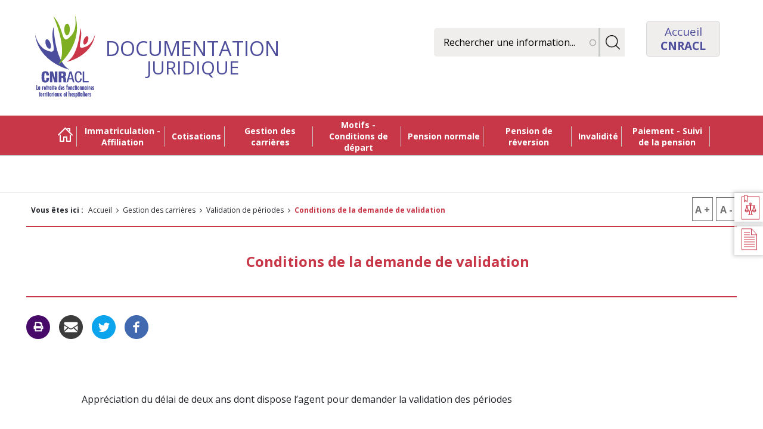

--- FILE ---
content_type: text/html; charset=UTF-8
request_url: https://www.juris-cnracl.retraites.fr/gestion-des-carrieres/validation-de-periodes/conditions-de-la-demande-de-validation
body_size: 8428
content:
<!DOCTYPE html>
<html lang="fr" dir="ltr" prefix="content: http://purl.org/rss/1.0/modules/content/  dc: http://purl.org/dc/terms/  foaf: http://xmlns.com/foaf/0.1/  og: http://ogp.me/ns#  rdfs: http://www.w3.org/2000/01/rdf-schema#  schema: http://schema.org/  sioc: http://rdfs.org/sioc/ns#  sioct: http://rdfs.org/sioc/types#  skos: http://www.w3.org/2004/02/skos/core#  xsd: http://www.w3.org/2001/XMLSchema# ">
  <head>
    <meta charset="utf-8" />
<script type="text/javascript">window.gdprAppliesGlobally=true;(function(){function a(e){if(!window.frames[e]){if(document.body&&document.body.firstChild){var t=document.body;var n=document.createElement("iframe");n.style.display="none";n.name=e;n.title=e;t.insertBefore(n,t.firstChild)}else{setTimeout(function(){a(e)},5)}}}function e(n,r,o,c,s){function e(e,t,n,a){if(typeof n!=="function"){return}if(!window[r]){window[r]=[]}var i=false;if(s){i=s(e,t,n)}if(!i){window[r].push({command:e,parameter:t,callback:n,version:a})}}e.stub=true;function t(a){if(!window[n]||window[n].stub!==true){return}if(!a.data){return}var i=typeof a.data==="string";var e;try{e=i?JSON.parse(a.data):a.data}catch(t){return}if(e[o]){var r=e[o];window[n](r.command,r.parameter,function(e,t){var n={};n[c]={returnValue:e,success:t,callId:r.callId};a.source.postMessage(i?JSON.stringify(n):n,"*")},r.version)}}if(typeof window[n]!=="function"){window[n]=e;if(window.addEventListener){window.addEventListener("message",t,false)}else{window.attachEvent("onmessage",t)}}}e("__tcfapi","__tcfapiBuffer","__tcfapiCall","__tcfapiReturn");a("__tcfapiLocator");(function(e){var t=document.createElement("script");t.id="spcloader";t.type="text/javascript";t.async=true;t.src="https://sdk.privacy-center.org/"+e+"/loader.js?target="+document.location.hostname;t.charset="utf-8";var n=document.getElementsByTagName("script")[0];n.parentNode.insertBefore(t,n)})("a8d97391-f043-4db7-85d3-1c9768a56a27")})();</script>
<link rel="preload" href="https://sdc-agg.caissedesdepots.fr/js/container_AUppNjMD.js" onload="embedTracker()" type="script" crossorigin="crossorigin" />
<link rel="dns-prefetch" href="https://sdc-agg.caissedesdepots.fr" />
<script>var _mtm = _mtm || [];
      _mtm.push({'mtm.startTime': (new Date().getTime()), 'event': 'mtm.Start'});
      var d=document, g=d.createElement('script'), s=d.getElementsByTagName('script')[0];
      g.type='text/javascript'; g.async=true; g.defer=true; g.src='https://sdc-agg.caissedesdepots.fr/js/container_AUppNjMD.js'; s.parentNode.insertBefore(g,s);</script>
<meta name="description" content="Appréciation du délai de deux ans dont dispose l’agent pour demander la validation des périodes" />
<meta name="google-site-verification" content="MAv_kdK5uvFbncJVFabefhk40vWpCC_6w0F6E2Zjy3s" />
<meta name="Generator" content="Drupal 10 (https://www.drupal.org)" />
<meta name="MobileOptimized" content="width" />
<meta name="HandheldFriendly" content="true" />
<meta name="viewport" content="width=device-width, initial-scale=1.0" />
<link rel="icon" href="/themes/custom/designs/classic/favicon.ico" type="image/vnd.microsoft.icon" />
<link rel="canonical" href="https://www.juris-cnracl.retraites.fr/gestion-des-carrieres/validation-de-periodes/conditions-de-la-demande-de-validation" />
<link rel="shortlink" href="https://www.juris-cnracl.retraites.fr/node/1520" />

    <title>Conditions de la demande de validation | CNRACL Documentation juridique</title>
    <link rel="stylesheet" media="all" href="/sites/default/files/css/css_ddqm-m42EN84FtgXFKI1p-iE4EWrVyVg-jOIHPOzZ3o.css?delta=0&amp;language=fr&amp;theme=classic&amp;include=eJx1zUsKAzEMg-ELpeRIQeMxqcEZh8hdTE_f97I78YH4xUGaVIgo2TLC02aRL3ePDX5hnm5H__BZN1B_ezxv6MoisbQesQbc7lqoWHJtmNZwy5AY0zW1_vHCEIO3obvhFTApPJk63rUHhaRBnA" />
<link rel="stylesheet" media="all" href="/sites/default/files/css/css_m4hgAwM6Espjh1Kt4ZLAkhoMHmN4mLBAK7XgkKaK2lg.css?delta=1&amp;language=fr&amp;theme=classic&amp;include=eJx1zUsKAzEMg-ELpeRIQeMxqcEZh8hdTE_f97I78YH4xUGaVIgo2TLC02aRL3ePDX5hnm5H__BZN1B_ezxv6MoisbQesQbc7lqoWHJtmNZwy5AY0zW1_vHCEIO3obvhFTApPJk63rUHhaRBnA" />

    
  </head>
  <body id="body" tabindex="-1">
        <nav role="navigation" aria-label="Skip links">
      <ul class="nav skip-links">
        <li><a href="#main-wrapper">Aller au contenu principal</a></li>
        <li class="show-for-large"><a href="#main-navigation">Skip to main navigation</a></li>
        <li class="hide-for-large"><a href="#hamberger-icon">Skip to main navigation</a></li>
        <li><a href="#search">Skip to search</a></li>
        <li class="show-for-medium"><a href="#quick-access">Skip to quick access links</a></li>
        <li><a href="/sitemap">Plan du site</a></li>
      </ul>
    </nav>
    
      <div class="dialog-off-canvas-main-canvas" data-off-canvas-main-canvas>
    <div class="global-wrapper">
        <div class="region">
        	<div class="region region-menu-responsive" id="region-menu-responsive" tabindex="-1" role="dialog" aria-label="Navigation principale" aria-modal="true">
  <div class="region-menu-inner">
    <button type="button" class="hamberger-icon hide-for-large is_opened" title="Ouvrir le menu" aria-expanded="false" aria-controls="region-menu-responsive">
			<span aria-hidden="true"></span>
			<span class="visually-hidden js-hamberger-icon-text">Ouvrir le menu</span>
		</button>
    
              <ul class="menu">
                    <li class="menu-item">
        <a href="/" class="home-icon" target="" data-drupal-link-system-path="&lt;front&gt;">Accueil</a>
              </li>
                <li class="menu-item menu-item--expanded">
        <a href="/immatriculation-affiliation" data-drupal-link-system-path="node/1426">Immatriculation - Affiliation</a>
              </li>
                <li class="menu-item menu-item--expanded">
        <a href="/cotisations" target="" title="Cotisations" data-drupal-link-system-path="node/1457">Cotisations</a>
              </li>
                <li class="menu-item menu-item--expanded menu-item--active-trail">
        <a href="/gestion-des-carrieres" data-drupal-link-system-path="node/1495">Gestion des carrières</a>
              </li>
                <li class="menu-item menu-item--expanded">
        <a href="/motifs-conditions-de-depart" data-drupal-link-system-path="node/1571">Motifs - Conditions de départ</a>
              </li>
                <li class="menu-item menu-item--expanded">
        <a href="/pension-normale" title="Pension normale" data-drupal-link-system-path="node/1657">Pension normale</a>
              </li>
                <li class="menu-item menu-item--expanded">
        <a href="/pension-de-reversion" data-drupal-link-system-path="node/1744">Pension de réversion</a>
              </li>
                <li class="menu-item menu-item--expanded">
        <a href="/invalidite" data-drupal-link-system-path="node/1762">Invalidité</a>
              </li>
                <li class="menu-item menu-item--expanded">
        <a href="/paiement-suivi-de-la-pension" data-drupal-link-system-path="node/1794">Paiement - Suivi de la pension</a>
              </li>
        </ul>
  


  </div>
  </div>

    </div>
        <div id="page-wrapper" class="page-front">
        <div id="page">
             <header id="header" class="header" role="banner" aria-label="Entête du site">
                <div class="section layout-container clearfix">
                    <div class="row">
                          <div class="region region-header">
    <!-- large-6 medium-6 small-8 columns logo -->
<div class="large-6 medium-12 small-12 columns logo">
	<nav role="navigation" aria-label="Navigation principale">
		<button type="button" class="hamberger-icon hide-for-large" title="Ouvrir le menu" aria-expanded="false" aria-controls="region-menu-responsive" id="hamberger-icon">
			<span aria-hidden="true"></span>
			<span class="visually-hidden js-hamberger-icon-text">Ouvrir le menu</span>
		</button>
	</nav>

			<p>
			<a href="/">
				<img src="/themes/custom/designs/classic/Logo.png" alt="Accueil - CNRACL - La retraite des fonctionnaires territoriaux et hospitaliers">
				<span class="doc-juridique">
					<span>documentation</span>juridique
				</span>
			</a>
		</p>
	</div><!-- large-6 medium-6 small-4 columns -->
<div class="large-6 medium-12 small-12 columns" id="block-menu-general-haut-page">
	<ul class="menu">
		<li class="menu-item">
			<div class="form-search" id="search" tabindex="-1">
                
                                
				<div class="search-form search-block-form">
                                            <form action="/recherche" method="get" id="search-block-form" accept-charset="UTF-8">
  <div class="js-form-item form-item js-form-type-search-api-autocomplete form-type-search-api-autocomplete js-form-item-search-api-fulltext form-item-search-api-fulltext form-no-label">
      <label for="edit-search-api-fulltext" class="visually-hidden">
    Search
      </label>
        <input title="Rechercher une information..." placeholder="Rechercher une information..." data-drupal-selector="edit-search-api-fulltext" data-search-api-autocomplete-search="recherche" class="form-autocomplete form-text" data-autocomplete-path="/search_api_autocomplete/recherche" type="text" id="edit-search-api-fulltext" name="search_api_fulltext" value="" size="15" maxlength="128" />

        </div>
<div data-drupal-selector="edit-actions" class="form-actions js-form-wrapper form-wrapper" id="edit-actions"><input class="search-form__submit button js-form-submit form-submit" data-drupal-selector="edit-submit" type="submit" id="edit-submit" value="Lancer la recherche" />
</div>

</form>

                    				</div>
			</div>

		</li>
		<li class="menu-item">
			<a href="https://www.cnracl.retraites.fr/employeur" class="accueil-link link--external" target="_blank" title="Accueil CNRACL"><span>Accueil</span><span>CNRACL</span></a>
		</li>
	</ul>
</div>
  </div>

                    </div>
                      <div class="region region-profil-menu">
    <div class="row">
	<div class="small-12 columns">
		<nav role="navigation" aria-label="Navigation principale" id="main-navigation" tabindex="-1">
			
              <ul class="menu">
                    <li class="menu-item">
        <a href="/" class="home-icon" target="" data-drupal-link-system-path="&lt;front&gt;">Accueil</a>
              </li>
                <li class="menu-item menu-item--expanded">
        <a href="/immatriculation-affiliation" data-drupal-link-system-path="node/1426">Immatriculation - Affiliation</a>
              </li>
                <li class="menu-item menu-item--expanded">
        <a href="/cotisations" target="" title="Cotisations" data-drupal-link-system-path="node/1457">Cotisations</a>
              </li>
                <li class="menu-item menu-item--expanded menu-item--active-trail">
        <a href="/gestion-des-carrieres" data-drupal-link-system-path="node/1495">Gestion des carrières</a>
              </li>
                <li class="menu-item menu-item--expanded">
        <a href="/motifs-conditions-de-depart" data-drupal-link-system-path="node/1571">Motifs - Conditions de départ</a>
              </li>
                <li class="menu-item menu-item--expanded">
        <a href="/pension-normale" title="Pension normale" data-drupal-link-system-path="node/1657">Pension normale</a>
              </li>
                <li class="menu-item menu-item--expanded">
        <a href="/pension-de-reversion" data-drupal-link-system-path="node/1744">Pension de réversion</a>
              </li>
                <li class="menu-item menu-item--expanded">
        <a href="/invalidite" data-drupal-link-system-path="node/1762">Invalidité</a>
              </li>
                <li class="menu-item menu-item--expanded">
        <a href="/paiement-suivi-de-la-pension" data-drupal-link-system-path="node/1794">Paiement - Suivi de la pension</a>
              </li>
        </ul>
  


		</nav>
	</div>
</div>
  </div>

                </div>
            </header>
                            <div class="highlighted row search">
                    <aside class="layout-container section clearfix small-12 columns" role="complementary">
                          <div class="region region-highlighted">
    <div data-drupal-messages-fallback class="hidden"></div>

  </div>

                    </aside>
                </div>
                        <main role="main" id="main-wrapper" tabindex="-1" class="layout-main-wrapper layout-container clearfix">
                <div id="main" class="layout-main clearfix">
                      <div class="region region-breadcrumb">
    <div class="">
  
    
      <div class="content">
                                                              
    <nav class="breadcrumb" role="navigation" aria-labelledby="system-breadcrumb">
        <h2 id="system-breadcrumb">Vous êtes ici :</h2>
        <ol>
                            <li>
                                            <a href="/">Accueil</a>
                                    </li>
                            <li>
                                            <a href="/gestion-des-carrieres">Gestion des carrières</a>
                                    </li>
                            <li>
                                            <a href="/gestion-des-carrieres/validation-de-periodes">Validation de périodes</a>
                                    </li>
                            <li aria-current="page">
                                            Conditions de la demande de validation
                                    </li>
                    </ol>
    </nav>

    </div>
  </div>

  </div>

                    <div class="row">
                        <div id="content">
                            <section class="section">
                                                                    <div class="section-title">
                                        <div class="">
                                              <div class="region region-content-haut">
    <div class="">
  
    
      <div class="content">
      <div id="zoom-texte"><button class="zoom_in" title="Augmenter la taille des caractères" type="button"><span aria-hidden="true">A +</span><span class="visually-hidden">Augmenter la taille des caractères</span></button><button class="zoom_out" title="Réduire la taille des caractères" type="button"><span aria-hidden="true">A -</span><span class="visually-hidden">Réduire la taille des caractères</span></button></div>

    </div>
  </div>

  </div>

                                        </div>
                                    </div>
                                                                  <div class="region region-content rubrique
     ">
    <div class="menu-sticky" id="quick-access" tabindex="-1">
    
                <ul class="menu menu--level-1">
                    <li class="menu-item">
        <a href="/bilan-juridique-2022" class="bilan-juridique" target="" title="Bilans juridiques" data-drupal-link-system-path="node/2530">Bilan juridique</a>
              </li>
                <li class="menu-item">
        <a href="/textes-de-references" class="text-reference" target="" data-drupal-link-system-path="node/2258">Textes de références</a>
              </li>
        </ul>
  


</div><div class="">
  
    
      <div class="content">
      <div class="rubrique" id="node-1520">
    <section class="rubrique--header">
        <div class="header">
            <div class="content-header">
                                <h1 class="title"> Conditions de la demande de validation </h1>
            </div>
        </div>
         <section class="top-publier">
             <div class="">
  
    
      <div class="content">
      

<div class="social-media-sharing">
  <ul class="">
                    <li>
              <button      class="print share"   onclick="window.print()"
          title="Imprimer cette page">
                      <img alt="Imprimer cette page" src="https://www.juris-cnracl.retraites.fr/modules/contrib/social_media/icons/print.svg">
                  </button>
        
      </li>
                <li>
                 <a      class="email share"   href="mailto:?subject=CNRACL-Documentation-juridique&amp;body=https://www.juris-cnracl.retraites.fr/gestion-des-carrieres/validation-de-periodes/conditions-de-la-demande-de-validation"
          title="Envoyer cette page par email">
                      <img alt="Envoyer cette page par email" src="https://www.juris-cnracl.retraites.fr/modules/contrib/social_media/icons/email.svg">
                  </a>
        
      </li>
                <li>
                 <a    target="_blank"  rel="noopener noreferrer"  class="twitter share"   href="https://twitter.com/intent/tweet?url=https://www.juris-cnracl.retraites.fr/gestion-des-carrieres/validation-de-periodes/conditions-de-la-demande-de-validation&amp;url=https://www.juris-cnracl.retraites.fr/gestion-des-carrieres/validation-de-periodes/conditions-de-la-demande-de-validation&amp;hashtags=Hashtag"
          title="Partager cette page sur Twitter">
                      <img alt="Partager cette page sur Twitter" src="https://www.juris-cnracl.retraites.fr/modules/contrib/social_media/icons/twitter.svg">
                  </a>
        
      </li>
                <li>
                 <a    target="_blank"  rel="noopener noreferrer"  class="facebook-share share"   href="http://www.facebook.com/share.php?u=https://www.juris-cnracl.retraites.fr/gestion-des-carrieres/validation-de-periodes/conditions-de-la-demande-de-validation&amp;title=Conditions de la demande de validation"
          title="Partager cette page sur Facebook">
                      <img alt="Partager cette page sur Facebook" src="https://www.juris-cnracl.retraites.fr/modules/contrib/social_media/icons/facebook_share.svg">
                  </a>
        
      </li>
      </ul>
</div>


    </div>
  </div>

         </section>
    </section>


    <section class="rubrique--content">
        <div class="columns--1">

                            <div class="column--l">
                    <div class="wrapper-body content-cms">

                        <div class="body">
                                                            <div class="summary">
                                    <p>Appréciation du délai de deux ans dont dispose l’agent pour demander la validation des périodes </p>
                                </div>
                            
                            
            <div class="clearfix text-formatted field field--name-body field--type-text-with-summary field--label-hidden field__item"><blockquote><p class="text-align-justify"><strong>Attention&nbsp;: </strong><br><br>
<strong>Seuls les fonctionnaires titularisés au plus tard le 1er janvier 2013 peuvent demander une validation de services ou d’années d’études. </strong></p>
</blockquote>
<p>La validation est la procédure par laquelle la CNRACL, Caisse Nationale de Retraites des Agents des Collectivités Locales, prend en compte dans la liquidation du droit à pension de ses affiliés et, sous certaines conditions dans la constitution du droit, les services de non titulaire accomplis dans une administration et les années d’études ayant conduit à l’obtention du diplôme d’infirmier, sage-femme ou assistant social.</p>
<h2>Conditions relatives au fonctionnaire</h2>
<p>&nbsp;</p>
<p>Le fonctionnaire territorial ou hospitalier doit remplir les conditions suivantes pour demander une validation de périodes&nbsp;:</p>
<ul>
<li>Etre fonctionnaire territorial ou hospitalier titulaire</li>
</ul>
<p>Le fonctionnaire stagiaire ne peut pas demander la validation de ses services antérieurs de non titulaire ni de ses années d’études. En effet, son affiliation à la CNRACL, Caisse Nationale de Retraites des Agents des Collectivités Locales devient définitive uniquement lorsqu’il est titularisé.</p>
<ul>
<li>Etre affilié à la CNRACL</li>
</ul>
<p>La validation à laquelle procède la CNRACL est une procédure interne&nbsp;; elle ne peut concerner que les ressortissants du régime.</p>
<p><strong>Remarque&nbsp;:</strong><br><br>
Pour les fonctionnaires titulaires occupant un emploi à temps non complet, l’affiliation doit être intervenue au plus tard le 1er janvier 2015 et la demande de validation formulée au plus tard le 1er janvier 2017 (<a href="https://www.legifrance.gouv.fr/affichTexteArticle.do;jsessionid=760822189C82FEBF779565B540B85653.tpdila16v_2?idArticle=LEGIARTI000033038171&amp;cidTexte=LEGITEXT000005753112&amp;dateTexte=20160922&amp;categorieLien=id&amp;oldAction=" rel="external" target="_blank" title="Ouvre le décret n°2003-1306 dans un nouvel onglet"><font color="#0066cc">décret n°2003-1306 du 26 décembre 2003, article 50 I alinéa 2</font></a>).</p>
<ul>
<li>Etre titularisé au plus tard le 1er janvier 2013 (<a href="https://www.legifrance.gouv.fr/affichTexteArticle.do;jsessionid=760822189C82FEBF779565B540B85653.tpdila16v_2?idArticle=LEGIARTI000033038152&amp;cidTexte=LEGITEXT000005753112&amp;dateTexte=20160922" rel="external" target="_blank" title="décret n°2003-1306 du 26 décembre 2003, article 8-2° ouvre dans un nouvel onglet"><u><font color="#0066cc">décret n°2003-1306 du 26 décembre 2003, article 8-2°</font></u></a>)</li>
</ul>
<p>Les fonctionnaires titularisés à compter du 2 janvier 2013 n’ont plus la possibilité de demander la validation des services de non titulaire et des années d’études.</p>
<ul>
<li>Ne pas être radié des cadres</li>
</ul>
<h2>Conditions relatives à la demande</h2>
<ul class="spip">
<li>La demande doit être formulée par le fonctionnaire en activité.</li>
</ul>
<p>Elle n’est pas automatique et découle d’un acte volontaire et personnel du fonctionnaire.</p>
<p>Les conjoints ou les enfants ne peuvent pas se substituer au fonctionnaire décédé en activité pour demander la validation des périodes.</p>
<ul class="spip">
<li>La demande doit être formulée dans les deux ans suivant la date de notification de la titularisation.<br><br>
	Pour les fonctionnaires titulaires occupant un emploi à temps non complet, le délai de deux ans court à compter de l’affiliation au régime de la CNRACL en tant que titulaire (<a href="https://www.legifrance.gouv.fr/affichTexteArticle.do;jsessionid=760822189C82FEBF779565B540B85653.tpdila16v_2?idArticle=LEGIARTI000033038171&amp;cidTexte=LEGITEXT000005753112&amp;dateTexte=20160922" rel="external" target="_blank" title="décret n°2003-1306 du 26 décembre 2003, article 50 I 2ème alinéa ouvre dans un nouvel onglet"><u><font color="#0066cc">décret n°2003-1306 du 26 décembre 2003, article 50 I 2<sup>ème</sup> alinéa</font></u></a>)</li>
</ul>
<p>Le respect du délai de deux ans s'apprécie à la date de réception de la demande de validation par l'employeur, ou par la CNRACL lorsqu'elle est saisie directement par l'agent (<a href="https://www.legifrance.gouv.fr/affichJuriAdmin.do?oldAction=rechJuriAdmin&amp;idTexte=CETATEXT000036771642&amp;fastReqId=1381447189&amp;fastPos=1" target="_blank" title="CE n°407032 du 4 avril 2018 ouvre dans un nouvel onglet">CE n°407032 du 4 avril 2018</a>).</p>
<p>Ce délai de deux ans est à nouveau ouvert si le fonctionnaire est nommé stagiaire, puis titularisé dans un nouveau grade au plus tard le 1er janvier 2013. En revanche, le délai de deux ans n’est pas rouvert en cas de promotion de grade qui ne comporte pas une nouvelle titularisation, ou de réintégration suite à une disponibilité.</p>
<p><strong>Point particulier&nbsp;:</strong></p>
<p>- L’intégration des fonctionnaires de l’État dans un cadre d’emploi de la fonction publique territoriale en application de <a href="http://www.legifrance.gouv.fr/affichTexteArticle.do;jsessionid=33A30DC5721BEB6B102437AA389CE9BE.tpdjo04v_1?idArticle=LEGIARTI000019110678&amp;cidTexte=LEGITEXT000005824074&amp;dateTexte=20140120" rel="external" target="_blank" title="l’article 109 de la loi n°2004-809 du 13 août 2004 ouvre dans un nouvel onglet"><font color="#0066cc">l’article 109 de la loi n°2004-809 du 13 août 2004</font></a>, tout comme celle des fonctionnaires de l’État suite à détachement, ne rouvre pas le délai de 2 ans pour faire une demande de validation de services. En effet, dans le cas d’intégration, les fonctionnaires n’effectuent pas de stage en vue d’une nouvelle titularisation.</p>
<ul class="spip">
<li>La demande doit être exhaustive.</li>
</ul>
<p>Les validations partielles ne sont pas admises. L’employeur doit donc s’assurer, lors de la demande de validation, que celle-ci comporte bien l’ensemble des périodes susceptibles d’être validées&nbsp;: services de non titulaires et années d’études. Une période omise lors d’une première demande ne pourra pas faire l’objet d’une validation complémentaire.</p>
<ul>
<li>La demande doit être formulée en une seule et unique fois.</li>
</ul>
<p>Une nouvelle demande est néanmoins possible en cas de renonciation à une validation qui relevait de l’ancienne réglementation ou en cas de changement de réglementation. Elle doit alors être formulée dans les 2 ans suivant la notification d’une nouvelle titularisation intervenue au plus tard le 1er janvier 2013. Pour les fonctionnaires titularisés au plus tard le 1er janvier 2013 et occupant un emploi à temps non complet, la nouvelle demande doit être formulée dans les deux ans suivant l’affiliation intervenue au plus tard le 1er janvier 2015.</p>
</div>
      
                        </div>
                    </div>
                </div>
            

            <div class="column--r">
                            </div>
        </div>
    </section></div>

    </div>
  </div>

  </div>

                            </section>
                        </div>
                                            </div>
                </div>
            </main>
                            <footer class="site-footer" id="footer-wrapper" role="contentinfo">
                                                                <div id="footer-middle">
                            <div class="row">
                                  <div class="region region-footer-middle">
    <div id="footer-menu" class='medium-9 large-9 columns'>
	
              <ul class="menu">
                    <li class="menu-item">
        <a href="/" class="home-icon" target="" data-drupal-link-system-path="&lt;front&gt;">Accueil</a>
              </li>
                <li class="menu-item menu-item--expanded">
        <a href="/immatriculation-affiliation" data-drupal-link-system-path="node/1426">Immatriculation - Affiliation</a>
              </li>
                <li class="menu-item menu-item--expanded">
        <a href="/cotisations" target="" title="Cotisations" data-drupal-link-system-path="node/1457">Cotisations</a>
              </li>
                <li class="menu-item menu-item--expanded menu-item--active-trail">
        <a href="/gestion-des-carrieres" data-drupal-link-system-path="node/1495">Gestion des carrières</a>
              </li>
                <li class="menu-item menu-item--expanded">
        <a href="/motifs-conditions-de-depart" data-drupal-link-system-path="node/1571">Motifs - Conditions de départ</a>
              </li>
                <li class="menu-item menu-item--expanded">
        <a href="/pension-normale" title="Pension normale" data-drupal-link-system-path="node/1657">Pension normale</a>
              </li>
                <li class="menu-item menu-item--expanded">
        <a href="/pension-de-reversion" data-drupal-link-system-path="node/1744">Pension de réversion</a>
              </li>
                <li class="menu-item menu-item--expanded">
        <a href="/invalidite" data-drupal-link-system-path="node/1762">Invalidité</a>
              </li>
                <li class="menu-item menu-item--expanded">
        <a href="/paiement-suivi-de-la-pension" data-drupal-link-system-path="node/1794">Paiement - Suivi de la pension</a>
              </li>
        </ul>
  


</div><div id="middle-footer" class='medium-3 large-3 columns'>
	
                <ul class="menu menu--level-1">
                    <li class="menu-item">
        <a href="https://cnracl.retraites.fr" class="accueil-link" target="_blank">Accueil CNRACL</a>
              </li>
                <li class="menu-item">
        <a href="/bilan-juridique-2022" class="bilan-juridique" target="" title="Bilans juridiques" data-drupal-link-system-path="node/2530">Bilan juridique</a>
              </li>
                <li class="menu-item">
        <a href="/textes-de-references" class="text-reference" target="" data-drupal-link-system-path="node/2258">Textes de références</a>
              </li>
                <li class="menu-item">
        <a href="/glossaire/A" class="glossaire" target="" data-drupal-link-system-path="glossaire/A">Glossaire</a>
              </li>
        </ul>
  


</div>
  </div>

                            </div>
                        </div>
                                                                <div id="footer-bottom">
                            <div class="row">
                                  <div class="region region-footer-bottom">
    <div class="">
  
    
      <div class="content">
      <p><a class="scrollup" href="#body" title="Retour en haut de page">Retour en haut de page</a></p>

    </div>
  </div>
<div  id="block-classic-footer" class="block block-menu navigation menu--footer">
      
    

        
                <ul class="menu menu--level-1">
                    <li class="menu-item">
        <a href="/sitemap" target="" data-drupal-link-system-path="sitemap">Plan du site</a>
              </li>
                <li class="menu-item">
        <a href="/accessibilite-numerique" data-drupal-link-system-path="node/2210">Accessibilité : partiellement conforme</a>
              </li>
                <li class="menu-item">
        <a href="/mentions-legales" target="" data-drupal-link-system-path="node/2211">Mentions légales</a>
              </li>
                <li class="menu-item">
        <a href="/donnees-caractere-personnel" title="Données personnelles et Cookies" data-drupal-link-system-path="node/2374">Données personnelles et Cookies</a>
              </li>
                <li class="menu-item">
        <a href="/" class="icdc-didomi-consent-preferences" target="_self" data-drupal-link-system-path="&lt;front&gt;">Gestion des cookies</a>
              </li>
        </ul>
  


  </div>
<div id="footer-block">
	<p class="footer-logo"><a data-entity-substitution data-entity-type data-entity-uuid href="https://politiques-sociales.caissedesdepots.fr/" rel target="_blank" title="Politiques sociales - Caisse des Dépôts Groupe - La Caisse des Dépôts accompagne les parcours de vie"><img alt="Caisse des Dépôts Groupe - La Caisse des Dépôts accompagne les parcours de vie" src="/themes/custom/designs/classic/logo_cdc_footer.png"></a></p>

</div>

  </div>

                            </div>
                        </div>
                                    </footer>
                    </div>
    </div>
</div>

  </div>

    

    <script type="application/json" data-drupal-selector="drupal-settings-json">{"path":{"baseUrl":"\/","pathPrefix":"","currentPath":"node\/1520","currentPathIsAdmin":false,"isFront":false,"currentLanguage":"fr"},"pluralDelimiter":"\u0003","suppressDeprecationErrors":true,"ajaxPageState":{"libraries":"eJx1jkkKAzEMBD-k4CcZTVs4AnlkLOUweX12yGVuRUFTDeMIRWFAImq6W-okfHU339gukYfp3j_6KBuH_Hg8Z9wlCL6k7L4Gm96FFA21afOh5Y8phBeuladWvqXDxzRJKSeewqFsdUhTfoUVFEekjPeLBwQkSsc","theme":"classic","theme_token":null},"ajaxTrustedUrl":{"\/recherche":true},"icdcDidomiProviders":{"youtube":{"domains":["youtube.com","youtu.be","www.youtube.com"],"constent":true,"vendor":{"id":"c:youtube"},"notice":{"content":"Si vous souhaitez continuer et lire nos vid\u00e9os, vous devez nous donner votre accord en cliquant sur le bouton ci-dessous.","button":"Voir les cookies"}},"youtube_playlist":{"domains":["youtube.com","youtu.be"],"constent":true,"vendor":{"id":"c:youtube"},"notice":{"content":"Si vous souhaitez continuer et lire nos vid\u00e9os, vous devez nous donner votre accord en cliquant sur le bouton ci-dessous.","button":"Voir les cookies"}},"soundcloud":{"domains":["soundcloud.com","w.soundcloud.com"],"constent":true,"vendor":{"id":"c:soundcloud"},"notice":{"content":"Si vous souhaitez continuer et lire nos podcats, vous devez nous donner votre accord en cliquant sur le bouton ci-dessous.","button":"Voir les cookies"}}},"icdcDidomiPublished":true,"search_api_autocomplete":{"recherche":{"auto_submit":true}},"user":{"uid":0,"permissionsHash":"1e3b2c54bfb23c8c8daac54e8b195f268b200f99fd53a798e72e5ef8cd0213e8"}}</script>
<script src="/sites/default/files/js/js_Azi-2YawQcTX4Yps3lcfsBBEDXOdfWfsDIMATTaIpCw.js?scope=footer&amp;delta=0&amp;language=fr&amp;theme=classic&amp;include=eJx1yDEOgDAIBdAL1fRIBH9JJaHSFBy8vYuDi9vLg3GEojIgEZTuljoL3u7mO9sWeZuevSgaqGnzofXjEsILB_FU4isdPqZJSv35B5ecLlk"></script>
<script src="https://cdn.jsdelivr.net/npm/js-cookie@3.0.5/dist/js.cookie.min.js"></script>
<script src="/sites/default/files/js/js_TZ605frMm6fNdAiP18lNcnMm_ocwU7JbysEMJUdvSPo.js?scope=footer&amp;delta=2&amp;language=fr&amp;theme=classic&amp;include=eJx1yDEOgDAIBdAL1fRIBH9JJaHSFBy8vYuDi9vLg3GEojIgEZTuljoL3u7mO9sWeZuevSgaqGnzofXjEsILB_FU4isdPqZJSv35B5ecLlk"></script>

  </body>
</html>